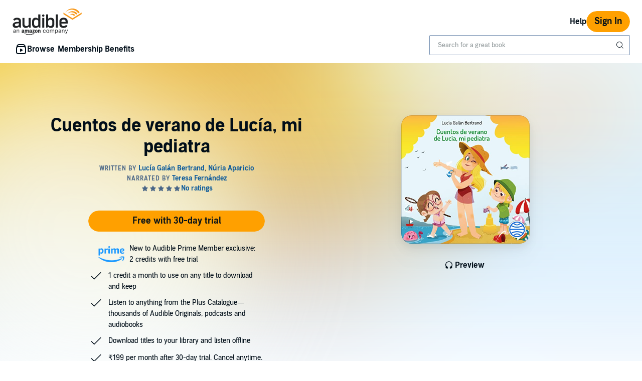

--- FILE ---
content_type: text/css
request_url: https://m.media-amazon.com/images/I/21LOsTtnjYL.css?AUIClients/AudibleWebNavigationAssets
body_size: 1155
content:
.bc-pub-clear-right{clear:right}.bc-list-horizontal.navigation-list-no-horizontal-spacing>li{margin:0}.navigation-cursor-hand{cursor:pointer}.overrideLinkStyle a{color:#000;white-space:nowrap}.overrideLinkStyle a:hover{color:#000}.adbl-nav-credit-column-wrapper{display:flex;flex-direction:row}.adbl-nav-credit-column-label{flex-grow:1}.adbl-nav-credit-column-value{align-self:flex-end;flex-grow:1;text-align:right;white-space:nowrap}.adbl-nav-notification-dot{display:inline-block;width:8px;height:8px;margin-bottom:1px;border-radius:50%;background-color:#FFA000}.adbl-nav-credit-warning-wrapper{display:flex;flex-direction:row}.navigation-add-to-home-screen-popover{position:fixed;z-index:99999;left:0;bottom:0;width:100%}.navigation-add-to-home-screen-popover .bc-popover-inner{position:relative;margin:0 10px;overflow:hidden}.navigation-add-to-home-screen-popover .navigation-add-to-home-screen-popover-close-button{padding:10px;margin-top:-10px;margin-right:-10px}.navigation-add-to-home-screen-popover .navigation-add-to-home-screen-popover-body img{display:inline-block;margin:-5px 2px;max-height:22px}.navigation-popover-padding-mini .bc-popover-inner{padding:10px}.navigation-header-cart{position:relative}.navigation-header-cart-count{display:inline-block;position:relative;top:-6px;margin-left:-2px;background-color:#ffad24;color:#010E19;border-radius:9px;font-size:12px;line-height:12px;min-width:18px;padding:3px;text-align:center}.navigation-header-cart-count.bc-hidden{display:none}.navigation-header-popover{min-width:180px}.navigation-header-popover .navigation-header-popover-dropdown .bc-icon{background-color:transparent}.navigation-header-popover-dropdown{width:310px}.navigation-header-popover-dropdown-heading{cursor:pointer;display:flex;align-items:center}.navigation-header-popover-dropdown-radio .bc-label-wrapper{padding:0}.navigation-header-popover-dropdown-divider{margin-left:-24px;margin-right:-24px}.bc-popover.navigation-header-popover .bc-popover-inner{padding:0}.navigation-header-popover-column-group{float:left;clear:none}.navigation-header-popover-column{float:left;width:187px}.navigation-header-popover-column.navigation-header-popover-column-image{width:auto}.bc-trigger-popover:hover~.navigation-header-popover,.navigation-header-popover:hover{display:block;visibility:visible}body:not(.navigation-initialized) .navigation-header-popover .bc-popover-beak{display:none}body:not(.navigation-initialized) .navigation-header-popover-column-wrapper{display:flex}body:not(.navigation-initialized) .navigation-header-popover-column-group{flex:1}a.navigation-dont-underline-on-hover:hover{text-decoration:none}a.navigation-dont-underline-on-hover:hover .navigation-do-underline-on-hover{text-decoration:underline}.navigation-header-logo{position:absolute;bottom:-40px;left:0}.navigation-header-logo.light-logo{display:unset}.navigation-header-logo.dark-logo{display:none}.navigation-header-search-wrapper{width:235px}.navigation-header-overlay.navigation-header-wrapper-outer{height:0;overflow:visible;position:relative;z-index:9999}.navigation-header-overlay .navigation-header-wrapper-inner{display:inline-block;width:100%}.bc-palette-inverse .navigation-header-wrapper-outer .bc-input{color:#FFF;background-color:rgba(180,180,180,.3);border:none}.bc-palette-inverse .navigation-header-wrapper-outer .bc-input::placeholder{color:#FFF}.navigation-image-modal-content.bc-modal-content{max-width:100%;position:relative;min-width:0}.navigation-image-modal-content.bc-modal-content .navigation-image-modal-close{position:absolute;z-index:999;top:0;right:0;cursor:pointer;padding:15px;background-color:rgba(255,255,255,.4)}.navigation-image-modal-content.bc-modal-content .navigation-image-modal-close:hover{background-color:rgba(255,255,255,.6)}.skip-links-wrapper-span{width:10%;margin-left:20%}.skip-links{clip:rect(0,0,0,0);position:absolute}.skip-links:focus{margin-top:1%;clip:auto;position:static}.skip-links~i{visibility:hidden}.skip-links:focus~i{visibility:visible}.search-widget-dark #search-bar-widget{border-color:#93ACCD;background-color:#102133}.search-widget-light #search-bar-widget{border-color:#4A6687;border-width:2px;background-color:#F1F7FE}.search-widget-dark #search-bar-widget::placeholder,.search-widget-dark .bc-autocomplete-icon::before{color:#93ACCD}.search-widget-light #search-bar-widget::placeholder,.search-widget-light .bc-autocomplete-icon::before{color:#4A6687}.search-widget-dark .bc-autocomplete-suggestions-wrapper{border-color:#93ACCD;background-color:#102133}.search-widget-light .bc-autocomplete-suggestions-wrapper{border-color:#4A6687}#search-bar-widget-section .search-widget-heading-text{font-style:normal;font-weight:700}.adbl-page.desktop #search-bar-widget-section .search-widget-heading-text{font-size:36px;line-height:42px}.adbl-page.mobile #search-bar-widget-section .search-widget-heading-text{font-size:24px;line-height:32px}#search-bar-widget-section .search-widget-subheading-text{font-style:normal;font-weight:400;font-size:16px;line-height:22px}#search-bar-widget-section .search-widget-subheading-text-dark{color:#DAE9F9}#search-bar-widget-section .search-widget-subheading-text-light{color:#010E19}